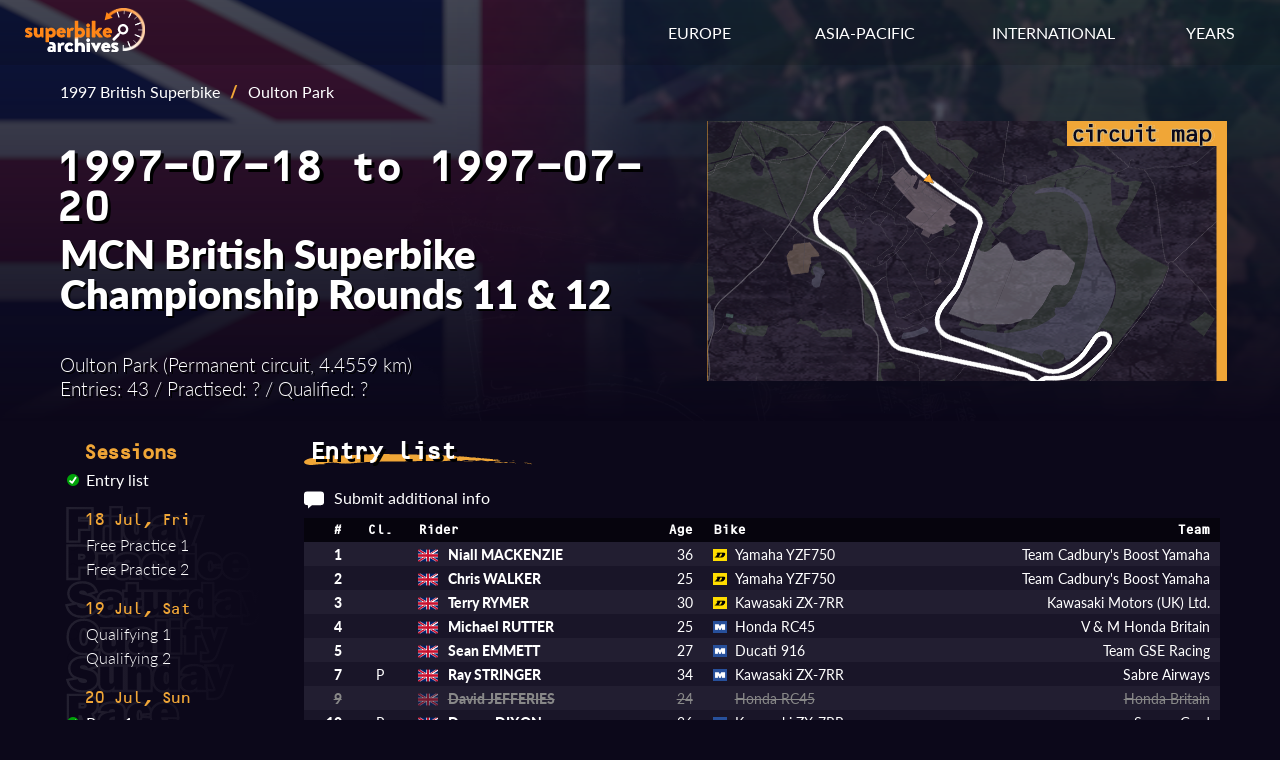

--- FILE ---
content_type: text/html; charset=UTF-8
request_url: https://superbike-archives.net/results.php?ssnID=97GBR&sesID=970720OULGBRRC1&sesType=e
body_size: 4473
content:

<!DOCTYPE html>
<html lang="en">

<head>
    <link rel="stylesheet" href="/style/results.css">
    <link rel="preload" fetchpriority="high" as="image" href="/img/circuits/GBR-OUL.png" type="image/png">
    <meta charset="utf-8">
    <meta name="viewport" content="width=device-width initial-scale=1">
    <!-- Font links here -->
    <link rel="stylesheet" href="https://use.typekit.net/ytt0vov.css">
    <!-- CSS links here -->
    <link rel="stylesheet" href="/style/base.css">
    <link rel="stylesheet" href="/style/header.css">
    <link rel="stylesheet" href="/style/footer.css">
    <link rel="stylesheet" href="/style/responsive.css">
    <!-- OpenGraph -->
    <meta name="og:image" content="https://www.superbike-archives.net/img/superbike-archives-opengraph.jpg"/>
    <meta name="og:image:width" content="1200"/>
    <meta name="og:image:height" content="515"/>
    <meta name="og:title" content="1997 MCN British Superbike Championship Rounds 11 &amp; 12 - Oulton Park - Entry list | Superbike Archives" />
    <meta name="description" content="Race 1 results from the 1997 British Superbike event at Oulton Park." />
    <meta name="og:description" content="Race 1 results from the 1997 British Superbike event at Oulton Park." />
    <link rel="canonical" href="https://superbike-archives.net/results.php?ssnID=97GBR&sesID=970720OULGBRRC1&sesType=e" />
    <!-- Title here -->
    <title>1997 MCN British Superbike Championship Rounds 11 &amp; 12 - Oulton Park - Entry list | Superbike Archives</title>
</head>

<body>
    <!-- Header -->
    <header>
        <!-- Nav bar -->
<div class="navbar">
    <div class="container flex">
        <div id="logo">
            <a href="/index.php" aria-label="Return to the Superbike Archives homepage."><img class="img-logo" alt="Superbike Archives logo"></img></a>
        </div>

        <!-- Standard menu -->
        <nav id="menu-desktop">
            <div class="ul">
                <li>
                    <div class="dropdown" id="dropdown-eur">
                        <span class="dropdown-btn">EUROPE</span>
                        <div class="dropdown-menu">
                            <a href="/series.php?id=AUT" aria-label="View results of the Austrian Superbike Championship.">Austrian Superbike</a>
                            <a href="/series.php?id=BEL" aria-label="View results of the Belgian Superbike Championship.">Belgian Superbike</a>
                            <a href="/series.php?id=GBR" aria-label="View results of the British Superbike Championship.">British Superbike</a>
                            <a href="/series.php?id=CZK" aria-label="View results of the Czechoslovak and Czech Republic Superbike Championship.">Czech Superbike</a>
                            <a href="/series.php?id=FIN" aria-label="View results of the Finnish Superbike Championship.">Finnish Superbike</a>
                            <a href="/series.php?id=FRA" aria-label="View results of the French Superbike Championship.">French Superbike</a>
                            <a href="/series.php?id=ITA" aria-label="View results of the Italian Superbike Championship.">Italian Superbike</a>
                            <a href="/series.php?id=POR" aria-label="View results of the Portuguese Superbike Championship.">Portuguese Superbike</a>
                            <a href="/series.php?id=GER" aria-label="View results of the German Pro-Superbike Championship.">Pro-Superbike</a>
                            <a href="/series.php?id=SVK" aria-label="View results of the Slovak Superbike Championship.">Slovak Superbike</a>
                            <a href="/series.php?id=ESP" aria-label="View results of the Spanish Superbike Championship.">Spanish Superbike</a>
                            <a href="/series.php?id=SWE" aria-label="View results of the Swedish Superbike Championship.">Swedish Superbike</a>
                            <a href="/series.php?id=SUI" aria-label="View results of the Swiss Superbike Championship.">Swiss Superbike</a>
                        </div>
                    </div>
                </li>
                <li>
                    <div class="dropdown" id="dropdown-asia">
                        <span class="dropdown-btn">ASIA-PACIFIC</span>
                        <div class="dropdown-menu">
                            <a href="/series.php?id=JPN" aria-label="View results of the All Japan Superbike Championship.">All Japan Superbike</a>
                            <a href="/series.php?id=AUS" aria-label="View results of the Australian Superbike Championship.">Australian Superbike</a>
                            <a href="/series.php?id=SHL" aria-label="View results of the Australian Shell Superbike Series.">Shell Superbike</a>
                        </div>
                    </div>
                </li>
                <li>
                    <div class="dropdown" id="dropdown-int">
                        <span class="dropdown-btn">INTERNATIONAL</span>
                        <div class="dropdown-menu">
                            <a href="/series.php?id=WSB" aria-label="View results of the World Superbike Championship.">World Superbike</a>
                            <a href="/series.php?id=EUR" aria-label="View results of the European Superbike Championship.">European Superbike</a>
                            <a href="/series.php?id=NDC" aria-label="View results of the Nordic Superbike Championship.">Nordic Superbike</a>
                            <a href="/series.php?id=PAN" aria-label="View results of the Pan Pacific Superbike Championship.">Pan Pacific Superbike</a>
                            <a href="/series.php?id=SCA" aria-label="View results of the Scandinavian Open Superbike Championship.">Scandinavian Open</a>
                        </div>
                    </div>
                </li>
                <li>
                    <div class="dropdown" id="dropdown-years">
                        <span class="dropdown-btn">YEARS</span>
                        <div class="dropdown-menu">
                            <a href="/year.php?year=1990" aria-label="View results of superbike races in 1990.">1990</a>
                            <a href="/year.php?year=1991" aria-label="View results of superbike races in 1991.">1991</a>
                            <a href="/year.php?year=1992" aria-label="View results of superbike races in 1992.">1992</a>
                            <a href="/year.php?year=1993" aria-label="View results of superbike races in 1993.">1993</a>
                            <a href="/year.php?year=1994" aria-label="View results of superbike races in 1994.">1994</a>
                            <a href="/year.php?year=1995" aria-label="View results of superbike races in 1995.">1995</a>
                            <a href="/year.php?year=1996" aria-label="View results of superbike races in 1996.">1996</a>
                            <a href="/year.php?year=1997" aria-label="View results of superbike races in 1997.">1997</a>
                            <a href="/year.php?year=1998" aria-label="View results of superbike races in 1998.">1998</a>
                            <a href="/year.php?year=1999" aria-label="View results of superbike races in 1999.">1999</a>
                        </div>
                    </div>
                </li>
            </div>
        </nav>

        <!-- Mobile menu -->
        <!-- Hamburger icon -->
        <input class="side-menu" type="checkbox" id="side-menu" />
        <label class="hamb" for="side-menu"><span class="hamb-line"></span></label>
        <nav id="menu-mobile">
            <!-- Menu -->
            <div class="ul menu">
                <li class="subnav">
                    <span>RESULTS BY YEAR</span>
                    <div class="mobile-submenu">
                        <a href="/year.php?year=1990" aria-label="View results of superbike races in 1990.">1990</a>
                        <a href="/year.php?year=1991" aria-label="View results of superbike races in 1991.">1991</a>
                        <a href="/year.php?year=1992" aria-label="View results of superbike races in 1992.">1992</a>
                        <a href="/year.php?year=1993" aria-label="View results of superbike races in 1993.">1993</a>
                        <a href="/year.php?year=1994" aria-label="View results of superbike races in 1994.">1994</a>
                        <a href="/year.php?year=1995" aria-label="View results of superbike races in 1995.">1995</a>
                        <a href="/year.php?year=1996" aria-label="View results of superbike races in 1996.">1996</a>
                        <a href="/year.php?year=1997" aria-label="View results of superbike races in 1997.">1997</a>
                        <a href="/year.php?year=1998" aria-label="View results of superbike races in 1998.">1998</a>
                        <a href="/year.php?year=1999" aria-label="View results of superbike races in 1999.">1999</a>
                    </div>
                </li>
                <li class="subnav">
                    <span>INTERNATIONAL SERIES</span>
                    <div class="mobile-submenu">
                        <a href="/series.php?id=WSB" aria-label="View results of the World Superbike Championship.">World Superbike</a>
                        <a href="/series.php?id=EUR" aria-label="View results of the European Superbike Championship.">European Superbike</a>
                        <a href="/series.php?id=NDC" aria-label="View results of the Nordic Superbike Championship.">Nordic Superbike</a>
                        <a href="/series.php?id=PAN" aria-label="View results of the Pan Pacific Superbike Championship.">Pan Pacific Superbike</a>
                        <a href="/series.php?id=SCA" aria-label="View results of the Scandinavian Open Superbike Championship.">Scandinavian Open</a>
                    </div>
                </li>
                <li class="subnav">
                    <span>NATIONAL SERIES - EUROPE</span>
                    <div class="mobile-submenu">
                        <a href="/series.php?id=AUT" aria-label="View results of the Austrian Superbike Championship.">Austrian Superbike</a>
                        <a href="/series.php?id=BEL" aria-label="View results of the Belgian Superbike Championship.">Belgian Superbike</a>
                        <a href="/series.php?id=GBR" aria-label="View results of the British Superbike Championship.">British Superbike</a>
                        <a href="/series.php?id=CZK" aria-label="View results of the Czechoslovak and Czech Republic Superbike Championship.">Czech Superbike</a>
                        <a href="/series.php?id=FIN" aria-label="View results of the Finnish Superbike Championship.">Finnish Superbike</a>
                        <a href="/series.php?id=FRA" aria-label="View results of the French Superbike Championship.">French Superbike</a>
                        <a href="/series.php?id=ITA" aria-label="View results of the Italian Superbike Championship.">Italian Superbike</a>
                        <a href="/series.php?id=POR" aria-label="View results of the Portuguese Superbike Championship.">Portuguese Superbike</a>
                        <a href="/series.php?id=GER" aria-label="View results of the German Pro-Superbike Championship.">Pro-Superbike</a>
                        <a href="/series.php?id=SVK" aria-label="View results of the Slovak Superbike Championship.">Slovak Superbike</a>
                        <a href="/series.php?id=ESP" aria-label="View results of the Spanish Superbike Championship.">Spanish Superbike</a>
                        <a href="/series.php?id=SWE" aria-label="View results of the Swedish Superbike Championship.">Swedish Superbike</a>
                        <a href="/series.php?id=SUI" aria-label="View results of the Swiss Superbike Championship.">Swiss Superbike</a>
                    </div>
                </li>
                <li class="subnav">
                    <span>NATIONAL SERIES - ASIA-PACIFIC</span>
                    <div class="mobile-submenu">
                        <a href="/series.php?id=JPN" aria-label="View results of the All Japan Superbike Championship.">All Japan Superbike</a>
                        <a href="/series.php?id=AUS" aria-label="View results of the Australian Superbike Championship.">Australian Superbike</a>
                        <a href="/series.php?id=SHL" aria-label="View results of the Australian Shell Superbike Series.">Shell Superbike</a>
                    </div>
                </li>
            </div>
        </nav>
    </div>
</div>    </header>

    <!-- Main -->
    <main>
        <!-- Image background -->
        <div class="img-event" style="background-image: linear-gradient(to bottom, transparent, rgb(12, 8, 26)), url(img/circuits/GBR-OUL.png)">
            <span role="img" aria-label="Country flag and overhead view of the circuit."></span>
            <!-- Container -->
            <div class="container">
                <section class="event-info">
                    <!-- Event data box -->
                    <div class="event-data">
                        <!-- Navbar if page was accessed from a specific season -->
                        <div class="navlink">
                            <a class ="navSeason" href="season.php?id=97GBR">1997 British Superbike</a><span class="slash">/</span><span>Oulton Park</span>                        </div>
                        <!-- Date --><h3>1997-07-18 to 1997-07-20</h3><!-- Event name --><h2>MCN British Superbike Championship Rounds 11 & 12</h2><!-- Event stats --><div class="event-stats"><p>Oulton Park (Permanent circuit, 4.4559 km)<br>Entries: 43 / Practised: ? / Qualified: ?</p></div>                    </div>
                    <!-- Circuit map -->
                    <div class="circuit-map"><img class="circuit-map-img" src="img/maps/GBR-OUL-445590.png" alt="Map of Oulton Park circuit."/></div>                </section>
            </div>
        </div>

        <!-- Results and data section -->
        <section class="container results-section">
            <!-- Session list -->
            <div id="session-list">
                <h4>Sessions</h4>
                <menu><li><li><img class="check" src="img/ticks/tick-complete.svg" alt="Entry list available."><a class="results-link" href="results.php?ssnID=97GBR&sesID=970720OULGBRRC1&sesType=e">Entry list</a></li><li class="date-heading h5">18 Jul, Fri</li><li><img class="check" src="img/ticks/tick-none.svg" alt="No results."><span class="no-results">Free Practice 1</span></li><li><img class="check" src="img/ticks/tick-none.svg" alt="No results."><span class="no-results">Free Practice 2</span></li><li class="date-heading h5">19 Jul, Sat</li><li><img class="check" src="img/ticks/tick-none.svg" alt="No results."><span class="no-results">Qualifying 1</span></li><li><img class="check" src="img/ticks/tick-none.svg" alt="No results."><span class="no-results">Qualifying 2</span></li><li class="date-heading h5">20 Jul, Sun</li><li><img class="check" src="img/ticks/tick-complete.svg" alt="Results are available."><a class="results-link" href="results.php?ssnID=97GBR&sesID=970720OULGBRRC1&sesType=r">Race 1</a></li><li><img class="check" src="img/ticks/tick-complete.svg" alt="Results are available."><a class="results-link" href="results.php?ssnID=97GBR&sesID=970720OULGBRRC2&sesType=r">Race 2</a></li></menu>            </div>
            <!-- Session data and results -->
            <div class="results">
                <!-- Session name & stats -->
                <h3>Entry list</h3>                                <div class="results-header">
                                        <span class="right"><img class="msg" src="img/message-icon.svg" alt="Message icon"><a href="mailto:david@superbike-archives.net" aria-label="Contribute additional information about this session.">Submit additional info</a></span>
                </div>
                <!-- Results table -->
                <div class="content">
                    <table class="tbl-results e rc"><thead><tr><th class="right num">#</th><th class="center cl">Cl.</th><th class="left rider">Rider</th><th class="right age">Age</th><th class="left bike">Bike</th><th class="right team">Team</th></tr></thead><tbody><tr><td class="right num">1</td><td class="center cl"></td><td class="left rider"><span class="flag"><img class="flag-img" alt="Flag of Great Britain" src="img/flags/GBR.png"></span>Niall MACKENZIE</td><td class="right age">36</td><td class="left bike"><span class="tyre"><img class="tyre-img" alt="Dunlop tyres" src="img/tyres/DU.png"></span>Yamaha YZF750</td><td class="right team">Team Cadbury's Boost Yamaha</td></tr><tr><td class="right num">2</td><td class="center cl"></td><td class="left rider"><span class="flag"><img class="flag-img" alt="Flag of Great Britain" src="img/flags/GBR.png"></span>Chris WALKER</td><td class="right age">25</td><td class="left bike"><span class="tyre"><img class="tyre-img" alt="Dunlop tyres" src="img/tyres/DU.png"></span>Yamaha YZF750</td><td class="right team">Team Cadbury's Boost Yamaha</td></tr><tr><td class="right num">3</td><td class="center cl"></td><td class="left rider"><span class="flag"><img class="flag-img" alt="Flag of Great Britain" src="img/flags/GBR.png"></span>Terry RYMER</td><td class="right age">30</td><td class="left bike"><span class="tyre"><img class="tyre-img" alt="Dunlop tyres" src="img/tyres/DU.png"></span>Kawasaki ZX-7RR</td><td class="right team">Kawasaki Motors (UK) Ltd.</td></tr><tr><td class="right num">4</td><td class="center cl"></td><td class="left rider"><span class="flag"><img class="flag-img" alt="Flag of Great Britain" src="img/flags/GBR.png"></span>Michael RUTTER</td><td class="right age">25</td><td class="left bike"><span class="tyre"><img class="tyre-img" alt="Michelin tyres" src="img/tyres/MI.png"></span>Honda RC45</td><td class="right team">V & M Honda Britain</td></tr><tr><td class="right num">5</td><td class="center cl"></td><td class="left rider"><span class="flag"><img class="flag-img" alt="Flag of Great Britain" src="img/flags/GBR.png"></span>Sean EMMETT</td><td class="right age">27</td><td class="left bike"><span class="tyre"><img class="tyre-img" alt="Michelin tyres" src="img/tyres/MI.png"></span>Ducati 916</td><td class="right team">Team GSE Racing</td></tr><tr><td class="right num">7</td><td class="center cl">P</td><td class="left rider"><span class="flag"><img class="flag-img" alt="Flag of Great Britain" src="img/flags/GBR.png"></span>Ray STRINGER</td><td class="right age">34</td><td class="left bike"><span class="tyre"><img class="tyre-img" alt="Michelin tyres" src="img/tyres/MI.png"></span>Kawasaki ZX-7RR</td><td class="right team">Sabre Airways</td></tr><tr class="dna"><td class="right num">9</td><td class="center cl"></td><td class="left rider"><span class="flag"><img class="flag-img" alt="Flag of Great Britain" src="img/flags/GBR.png"></span>David JEFFERIES</td><td class="right age">24</td><td class="left bike"><span class="tyre"></span>Honda RC45</td><td class="right team">Honda Britain</td></tr><tr><td class="right num">10</td><td class="center cl">P</td><td class="left rider"><span class="flag"><img class="flag-img" alt="Flag of Great Britain" src="img/flags/GBR.png"></span>Darren DIXON</td><td class="right age">36</td><td class="left bike"><span class="tyre"><img class="tyre-img" alt="Michelin tyres" src="img/tyres/MI.png"></span>Kawasaki ZX-7RR</td><td class="right team">Secura Gard</td></tr><tr class="dna"><td class="right num">11</td><td class="center cl"></td><td class="left rider"><span class="flag"><img class="flag-img" alt="Flag of Great Britain" src="img/flags/GBR.png"></span>Steve HISLOP</td><td class="right age">35</td><td class="left bike"><span class="tyre"></span>[unknown]</td><td class="right team"></td></tr><tr><td class="right num">13</td><td class="center cl"></td><td class="left rider"><span class="flag"><img class="flag-img" alt="Flag of Great Britain" src="img/flags/GBR.png"></span>Iain MacPHERSON</td><td class="right age">29</td><td class="left bike"><span class="tyre"><img class="tyre-img" alt="Dunlop tyres" src="img/tyres/DU.png"></span>Kawasaki ZX-7RR</td><td class="right team">Kawasaki Motors (UK) Ltd.</td></tr><tr><td class="right num">14</td><td class="center cl">P</td><td class="left rider"><span class="flag"><img class="flag-img" alt="Flag of Great Britain" src="img/flags/GBR.png"></span>Graham WARD</td><td class="right age">32</td><td class="left bike"><span class="tyre"><img class="tyre-img" alt="Michelin tyres" src="img/tyres/MI.png"></span>Kawasaki ZXR750</td><td class="right team">Dobson Generator Services</td></tr><tr class="dna"><td class="right num">15</td><td class="center cl">P</td><td class="left rider"><span class="flag"><img class="flag-img" alt="Flag of Great Britain" src="img/flags/GBR.png"></span>Nicol ROBB</td><td class="right age">38</td><td class="left bike"><span class="tyre"><img class="tyre-img" alt="Dunlop tyres" src="img/tyres/DU.png"></span>Yamaha YZF750</td><td class="right team">Team NR/Ace Performance</td></tr><tr><td class="right num">17</td><td class="center cl">P</td><td class="left rider"><span class="flag"><img class="flag-img" alt="Flag of Great Britain" src="img/flags/GBR.png"></span>Nigel NOTTINGHAM</td><td class="right age">40</td><td class="left bike"><span class="tyre"><img class="tyre-img" alt="Michelin tyres" src="img/tyres/MI.png"></span>Yamaha YZF750</td><td class="right team">Mistral Heating Boilers Ltd.</td></tr><tr class="dna"><td class="right num">18</td><td class="center cl">P</td><td class="left rider"><span class="flag"><img class="flag-img" alt="Flag of Great Britain" src="img/flags/GBR.png"></span>Neil BAKER</td><td class="right age">42</td><td class="left bike"><span class="tyre"><img class="tyre-img" alt="Michelin tyres" src="img/tyres/MI.png"></span>Kawasaki ZXR750</td><td class="right team"></td></tr><tr><td class="right num">19</td><td class="center cl">P</td><td class="left rider"><span class="flag"><img class="flag-img" alt="Flag of Great Britain" src="img/flags/GBR.png"></span>Steve MARKS</td><td class="right age">34</td><td class="left bike"><span class="tyre"><img class="tyre-img" alt="Michelin tyres" src="img/tyres/MI.png"></span>Kawasaki ZXR750</td><td class="right team">Clifford James Footwear</td></tr><tr><td class="right num">20</td><td class="center cl"></td><td class="left rider"><span class="flag"><img class="flag-img" alt="Flag of Great Britain" src="img/flags/GBR.png"></span>Matt LLEWELLYN</td><td class="right age">30</td><td class="left bike"><span class="tyre"><img class="tyre-img" alt="Michelin tyres" src="img/tyres/MI.png"></span>Suzuki GSX-R750</td><td class="right team">Crescent Suzuki</td></tr><tr><td class="right num">21</td><td class="center cl"></td><td class="left rider"><span class="flag"><img class="flag-img" alt="Flag of Great Britain" src="img/flags/GBR.png"></span>Jim MOODIE</td><td class="right age">31</td><td class="left bike"><span class="tyre"><img class="tyre-img" alt="Michelin tyres" src="img/tyres/MI.png"></span>Suzuki GSX-R750</td><td class="right team">Crescent Suzuki</td></tr><tr><td class="right num">22</td><td class="center cl"></td><td class="left rider"><span class="flag"><img class="flag-img" alt="Flag of Great Britain" src="img/flags/GBR.png"></span>Ian SIMPSON</td><td class="right age">26</td><td class="left bike"><span class="tyre"><img class="tyre-img" alt="Michelin tyres" src="img/tyres/MI.png"></span>Ducati 916</td><td class="right team">Revé Red Bull Ducati Racing Team</td></tr><tr><td class="right num">24</td><td class="center cl">P</td><td class="left rider"><span class="flag"><img class="flag-img" alt="Flag of Great Britain" src="img/flags/GBR.png"></span>Paul JONES</td><td class="right age">25</td><td class="left bike"><span class="tyre"></span>Yamaha YZF750</td><td class="right team">Travel City Direct</td></tr><tr><td class="right num">25</td><td class="center cl">P</td><td class="left rider"><span class="flag"><img class="flag-img" alt="Flag of Great Britain" src="img/flags/GBR.png"></span>Lee DICKINSON</td><td class="right age">23</td><td class="left bike"><span class="tyre"><img class="tyre-img" alt="Michelin tyres" src="img/tyres/MI.png"></span>Kawasaki ZX-7RR</td><td class="right team">Sabre Airways</td></tr><tr><td class="right num">26</td><td class="center cl">P</td><td class="left rider"><span class="flag"><img class="flag-img" alt="Flag of Great Britain" src="img/flags/GBR.png"></span>Colin HIPWELL</td><td class="right age">36</td><td class="left bike"><span class="tyre"></span>Kawasaki ZXR750</td><td class="right team">Sloanes Tavern Retford</td></tr><tr class="dna"><td class="right num">28</td><td class="center cl">P</td><td class="left rider"><span class="flag"><img class="flag-img" alt="Flag of Great Britain" src="img/flags/GBR.png"></span>John BENNETT</td><td class="right age">32</td><td class="left bike"><span class="tyre"><img class="tyre-img" alt="Michelin tyres" src="img/tyres/MI.png"></span>Ducati 888</td><td class="right team"></td></tr><tr><td class="right num">29</td><td class="center cl">P</td><td class="left rider"><span class="flag"><img class="flag-img" alt="Flag of Great Britain" src="img/flags/GBR.png"></span>Jim HODSON</td><td class="right age">43</td><td class="left bike"><span class="tyre"></span>Kawasaki ZX-7RR</td><td class="right team">Len Anderson Race Team</td></tr><tr class="dna"><td class="right num">30</td><td class="center cl">P</td><td class="left rider"><span class="flag"><img class="flag-img" alt="Flag of Great Britain" src="img/flags/GBR.png"></span>Jon WARD</td><td class="right age">38</td><td class="left bike"><span class="tyre"></span>Ducati 916</td><td class="right team">Ward Conversions/Dust Off</td></tr><tr class="dna"><td class="right num">31</td><td class="center cl">P</td><td class="left rider"><span class="flag"><img class="flag-img" alt="Flag of Great Britain" src="img/flags/GBR.png"></span>David HIGGINS</td><td class="right age">27</td><td class="left bike"><span class="tyre"></span>Suzuki GSX-R750</td><td class="right team"></td></tr><tr><td class="right num">32</td><td class="center cl">P</td><td class="left rider"><span class="flag"><img class="flag-img" alt="Flag of Great Britain" src="img/flags/GBR.png"></span>Chris SATCHWELL</td><td class="right age">27</td><td class="left bike"><span class="tyre"><img class="tyre-img" alt="Michelin tyres" src="img/tyres/MI.png"></span>Suzuki GSX-R750</td><td class="right team"></td></tr><tr><td class="right num">33</td><td class="center cl"></td><td class="left rider"><span class="flag"><img class="flag-img" alt="Flag of Great Britain" src="img/flags/GBR.png"></span>John REYNOLDS</td><td class="right age">34</td><td class="left bike"><span class="tyre"><img class="tyre-img" alt="Michelin tyres" src="img/tyres/MI.png"></span>Ducati 916</td><td class="right team">Revé Red Bull Ducati Racing Team</td></tr><tr><td class="right num">34</td><td class="center cl">P</td><td class="left rider"><span class="flag"><img class="flag-img" alt="Flag of Great Britain" src="img/flags/GBR.png"></span>Dean ASHTON</td><td class="right age">30</td><td class="left bike"><span class="tyre"><img class="tyre-img" alt="Dunlop tyres" src="img/tyres/DU.png"></span>Ducati 916</td><td class="right team"></td></tr><tr><td class="right num">35</td><td class="center cl">P</td><td class="left rider"><span class="flag"><img class="flag-img" alt="Flag of Great Britain" src="img/flags/GBR.png"></span>Peter GRAVES</td><td class="right age">31</td><td class="left bike"><span class="tyre"><img class="tyre-img" alt="Dunlop tyres" src="img/tyres/DU.png"></span>Ducati 916</td><td class="right team"></td></tr><tr><td class="right num">36</td><td class="center cl">P</td><td class="left rider"><span class="flag"><img class="flag-img" alt="Flag of Great Britain" src="img/flags/GBR.png"></span>James BUNTON</td><td class="right age">?</td><td class="left bike"><span class="tyre"></span>Yamaha YZF750</td><td class="right team"></td></tr><tr class="dna"><td class="right num">37</td><td class="center cl">P</td><td class="left rider"><span class="flag"><img class="flag-img" alt="Flag of Great Britain" src="img/flags/GBR.png"></span>Richard DEFAGO</td><td class="right age">35</td><td class="left bike"><span class="tyre"><img class="tyre-img" alt="Dunlop tyres" src="img/tyres/DU.png"></span>Kawasaki ZXR750</td><td class="right team"></td></tr><tr class="dna"><td class="right num">38</td><td class="center cl">P</td><td class="left rider"><span class="flag"><img class="flag-img" alt="Flag of Great Britain" src="img/flags/GBR.png"></span>Jamie GREEN</td><td class="right age">?</td><td class="left bike"><span class="tyre"></span>Yamaha YZF750</td><td class="right team">Sign Dynamic/Dynamic Racing</td></tr><tr class="dna"><td class="right num">39</td><td class="center cl">P</td><td class="left rider"><span class="flag"><img class="flag-img" alt="Flag of Great Britain" src="img/flags/GBR.png"></span>Graeme RITCHIE</td><td class="right age">39</td><td class="left bike"><span class="tyre"><img class="tyre-img" alt="Dunlop tyres" src="img/tyres/DU.png"></span>Ducati 888</td><td class="right team">Frontiers Motorcycles</td></tr><tr><td class="right num">40</td><td class="center cl">P</td><td class="left rider"><span class="flag"><img class="flag-img" alt="Flag of Great Britain" src="img/flags/GBR.png"></span>John PUGH</td><td class="right age">?</td><td class="left bike"><span class="tyre"></span>Kawasaki ZXR750</td><td class="right team">SDS/Tulip/LMS</td></tr><tr class="dna"><td class="right num">44</td><td class="center cl">P</td><td class="left rider"><span class="flag"><img class="flag-img" alt="Flag of Great Britain" src="img/flags/GBR.png"></span>Tom KNIGHT</td><td class="right age">37</td><td class="left bike"><span class="tyre"><img class="tyre-img" alt="Dunlop tyres" src="img/tyres/DU.png"></span>Ducati 888</td><td class="right team"></td></tr><tr class="dna"><td class="right num">46</td><td class="center cl">P</td><td class="left rider"><span class="flag"><img class="flag-img" alt="Flag of Great Britain" src="img/flags/GBR.png"></span>Neil CRAY</td><td class="right age">?</td><td class="left bike"><span class="tyre"></span>Kawasaki ZXR750</td><td class="right team"></td></tr><tr class="dna"><td class="right num">47</td><td class="center cl">P</td><td class="left rider"><span class="flag"><img class="flag-img" alt="Flag of Great Britain" src="img/flags/GBR.png"></span>Alexander KVINTAS</td><td class="right age">29</td><td class="left bike"><span class="tyre"></span>Kawasaki ZXR750</td><td class="right team"></td></tr><tr class="dna"><td class="right num">51</td><td class="center cl">P</td><td class="left rider"><span class="flag"><img class="flag-img" alt="Flag of Great Britain" src="img/flags/GBR.png"></span>Tim POOLE</td><td class="right age">?</td><td class="left bike"><span class="tyre"></span>Yamaha YZF750</td><td class="right team"></td></tr><tr class="dna"><td class="right num">55</td><td class="center cl">P</td><td class="left rider"><span class="flag"><img class="flag-img" alt="Flag of Great Britain" src="img/flags/GBR.png"></span>Elliot BURGESS</td><td class="right age">23</td><td class="left bike"><span class="tyre"><img class="tyre-img" alt="Michelin tyres" src="img/tyres/MI.png"></span>Ducati 916</td><td class="right team">SMART Foundation</td></tr><tr><td class="right num">57</td><td class="center cl">P</td><td class="left rider"><span class="flag"><img class="flag-img" alt="Flag of Great Britain" src="img/flags/GBR.png"></span>Andy WARD</td><td class="right age">31</td><td class="left bike"><span class="tyre"></span>Ducati 916</td><td class="right team">DeWalt/Baxi Racing</td></tr><tr class="dna"><td class="right num">69</td><td class="center cl">P</td><td class="left rider"><span class="flag"><img class="flag-img" alt="Flag of Great Britain" src="img/flags/GBR.png"></span>Steve MOODY</td><td class="right age">28</td><td class="left bike"><span class="tyre"><img class="tyre-img" alt="Dunlop tyres" src="img/tyres/DU.png"></span>Kawasaki ZXR750</td><td class="right team">SMR Superbike/Witney Tyres</td></tr><tr><td class="right num">77</td><td class="center cl">P</td><td class="left rider"><span class="flag"><img class="flag-img" alt="Flag of Great Britain" src="img/flags/GBR.png"></span>Brett SAMPSON</td><td class="right age">28</td><td class="left bike"><span class="tyre"><img class="tyre-img" alt="Dunlop tyres" src="img/tyres/DU.png"></span>Kawasaki ZX-7RR</td><td class="right team">GT Motorcycles/Morris Lubricants</td></tr><tr><td class="right num">88</td><td class="center cl">P</td><td class="left rider"><span class="flag"><img class="flag-img" alt="Flag of Great Britain" src="img/flags/GBR.png"></span>Roger BENNETT</td><td class="right age">35</td><td class="left bike"><span class="tyre"><img class="tyre-img" alt="Dunlop tyres" src="img/tyres/DU.png"></span>Kawasaki ZXR750</td><td class="right team">Jordasic</td></tr></tbody></table>                </div>
                <!-- Notes on session -->
                <p>Struck out text denotes riders on entry list who did not participate.</p>                <!-- Riders notes if applicable -->
                            </div>
            <!-- Source list -->
            <div class="reflist">
                <h5>Sources:</h5>
                <p>Official results<span class="slash">/</span>
Official entry list<span class="slash">/</span>
Official timetable<span class="slash">/</span>
1997&#8288;-&#8288;xx&#8288;-&#8288;xx Sky Sports TV highlights<span class="slash">/</span>
Official season review VHS<span class="slash">/</span>
Motor Cycle News 1997&#8288;-&#8288;07&#8288;-&#8288;23 pg28&#8288;-&#8288;29<span class="slash">/</span>
MCN Race &#039;97 yearbook<span class="slash">/</span>
SuperBike 1997&#8288;-&#8288;10 pg118</p>
            </div>
        </section>
    </main>

    <!-- Footer-->
    <footer>
        <div class="footer">
    <div class="container flex">
        <nav>
            <div id="footer-lists">
                <ul class="ul">
                    <li><span class="section-title">YEARS</span></li>
                    <li><a href="/year.php?year=1990" aria-label="View results of superbike races in 1990.">1990</a></li>
                    <li><a href="/year.php?year=1991" aria-label="View results of superbike races in 1991.">1991</a></li>
                    <li><a href="/year.php?year=1992" aria-label="View results of superbike races in 1992.">1992</a></li>
                    <li><a href="/year.php?year=1993" aria-label="View results of superbike races in 1993.">1993</a></li>
                    <li><a href="/year.php?year=1994" aria-label="View results of superbike races in 1994.">1994</a></li>
                    <li><a href="/year.php?year=1995" aria-label="View results of superbike races in 1995.">1995</a></li>
                    <li><a href="/year.php?year=1996" aria-label="View results of superbike races in 1996.">1996</a></li>
                    <li><a href="/year.php?year=1997" aria-label="View results of superbike races in 1997.">1997</a></li>
                    <li><a href="/year.php?year=1998" aria-label="View results of superbike races in 1998.">1998</a></li>
                    <li><a href="/year.php?year=1999" aria-label="View results of superbike races in 1999.">1999</a></li>
                </ul>
                <ul class="ul">
                    <li><span class="section-title">INTERNATIONAL SERIES</span></li>
                    <li><a href="/series.php?id=WSB" aria-label="View results of the World Superbike Championship.">World Superbike</a></li>
                    <li><a href="/series.php?id=EUR" aria-label="View results of the European Superbike Championship.">European Superbike</a></li>
                    <li><a href="/series.php?id=NDC" aria-label="View results of the Nordic Superbike Championship.">Nordic Superbike</a></li>
                    <li><a href="/series.php?id=PAN" aria-label="View results of the Pan Pacific Superbike Championship.">Pan Pacific Superbike</a></li>
                    <li><a href="/series.php?id=SCA" aria-label="View results of the Scandinavian Open Superbike Championship.">Scandinavian Open</a></li>
                </ul>
                <ul class="ul">
                    <li><span class="section-title">NATIONAL SERIES</span></li>
                    <li><a href="/series.php?id=JPN" aria-label="View results of the All Japan Superbike Championship.">All Japan Superbike</a></li>
                    <li><a href="/series.php?id=AUS" aria-label="View results of the Australian Superbike Championship.">Australian Superbike</a></li>
                    <li><a href="/series.php?id=AUT" aria-label="View results of the Austrian Superbike Championship.">Austrian Superbike</a></li>
                    <li><a href="/series.php?id=BEL" aria-label="View results of the Belgian Superbike Championship.">Belgian Superbike</a></li>
                    <li><a href="/series.php?id=GBR" aria-label="View results of the British Superbike Championship.">British Superbike</a></li>
                    <li><a href="/series.php?id=CZK" aria-label="View results of the Czechoslovak and Czech Republic Superbike Championship.">Czech Superbike</a></li>
                    <li><a href="/series.php?id=FIN" aria-label="View results of the Finnish Superbike Championship.">Finnish Superbike</a></li>
                    <li><a href="/series.php?id=FRA" aria-label="View results of the French Superbike Championship.">French Superbike</a></li>
                    <li><a href="/series.php?id=ITA" aria-label="View results of the Italian Superbike Championship.">Italian Superbike</a></li>
                    <li><a href="/series.php?id=POR" aria-label="View results of the Portuguese Superbike Championship.">Portuguese Superbike</a></li>
                    <li><a href="/series.php?id=GER" aria-label="View results of the German Pro-Superbike Championship.">Pro-Superbike</a></li>
                    <li><a href="/series.php?id=SHL" aria-label="View results of the Australian Shell Superbike Series.">Shell Superbike</a></li>
                    <li><a href="/series.php?id=SVK" aria-label="View results of the Slovak Superbike Championship.">Slovak Superbike</a></li>
                    <li><a href="/series.php?id=ESP" aria-label="View results of the Spanish Superbike Championship.">Spanish Superbike</a></li>
                    <li><a href="/series.php?id=SWE" aria-label="View results of the Swedish Superbike Championship.">Swedish Superbike</a></li>
                    <li><a href="/series.php?id=SUI" aria-label="View results of the Swiss Superbike Championship.">Swiss Superbike</a></li>
                </ul>
                <ul class="ul">
                    <li><span class="section-title">CONTACT</span></li>
                    <li><a href="mailto:david@superbike-archives.net" aria-label="Send an email to the administrator of Superbike Archives.">Email</a></li>
                    <li><a href="https://www.facebook.com/SuperbikeArchives" aria-label="Visit Superbike Archives on Facebook.">Facebook</a></li>
                </ul>
            </div>
        </nav>
        <div class="about">
            <!-- <a href="/about.php" aria-label="Read more about Superbike Archives.">About</a>
            <a href="#" aria-label="Read more about the sources used by Superbike Archives.">Sources</a> -->
            <p>Copyright &copy; 2022-2025</p>
        </div>
    </div>
</div>    </footer>

    <!-- JS script files here -->
    <script src="/js/results.js"></script>

</body>

</html>

--- FILE ---
content_type: image/svg+xml
request_url: https://superbike-archives.net/img/sessions-bg.svg
body_size: 6057
content:
<svg xmlns="http://www.w3.org/2000/svg" xmlns:xlink="http://www.w3.org/1999/xlink" viewBox="0 0 261.18 287.87"><defs><style>.cls-1{opacity:0.1;}.cls-2{fill:url(#linear-gradient);}</style><linearGradient id="linear-gradient" y1="143.93" x2="261.18" y2="143.93" gradientUnits="userSpaceOnUse"><stop offset="0" stop-color="#fff"/><stop offset="1" stop-color="#fff" stop-opacity="0"/></linearGradient></defs><g id="Layer_2" data-name="Layer 2"><g id="Sessions_BG" data-name="Sessions BG"><g class="cls-1"><path class="cls-2" d="M71.28,3v9.26H59.59V3H71.28m35.25,1.26v40h-11v-4q-2.43,4.58-8,4.58a10.21,10.21,0,0,1-8.36-4Q76,36.8,76,29.13,76,22,79.19,17.74a10.19,10.19,0,0,1,8.53-4.22A9.14,9.14,0,0,1,95,16.89V4.26h11.52M91.65,37.1A3,3,0,0,0,94,36a5.21,5.21,0,0,0,1-3.49V25.09c0-2.68-1.1-4-3.31-4a3,3,0,0,0-3,2.54A23.29,23.29,0,0,0,88,29.87q0,7.23,3.7,7.23m-58-32.84v9.52h-17v6.51h13v9h-13v15h-12v-40H33.64m93.81,9.58a28.52,28.52,0,0,1,6.62.72,11,11,0,0,1,4.77,2.24A7.77,7.77,0,0,1,141.2,20a23.11,23.11,0,0,1,.6,6.53v11.9a16.31,16.31,0,0,0,.91,5.8H131.58a19.37,19.37,0,0,1-.41-4.16q-3.16,4.77-9.58,4.78-5.28,0-7.9-2.7A8.61,8.61,0,0,1,111.07,36a8.85,8.85,0,0,1,4.29-7.63q4.29-2.92,15.22-3.5v-.68a3.08,3.08,0,0,0-.89-2.61,4.54,4.54,0,0,0-2.62-.64c-2.7,0-4.2,1.08-4.52,3.25l-10.66-1q2.28-9.35,15.56-9.35m-1.38,23.94a4.79,4.79,0,0,0,3.19-1.12q1.32-1.11,1.32-4.92V30.3q-7.47.79-7.47,4.78c0,1.8,1,2.7,3,2.7M54.2,13.9a16.39,16.39,0,0,1,1.7.12v10.4a9.36,9.36,0,0,0-2.19-.3q-5.8,0-5.8,6.48V44.25H36.71V14.46h9.73v6.15q1.66-6.7,7.76-6.71m120.71.56L163.22,46.74A14.32,14.32,0,0,1,160.83,51H154.4v3.36a20.5,20.5,0,0,1-2.81.17c-.84,0-2.8-.08-5.86-.26V46a28.42,28.42,0,0,0,4.22.35q5,0,5-2.23a6.18,6.18,0,0,0-.5-2l-10.7-27.62H156.3l4.93,15.89,5.14-15.89h8.54m-103.63,0V44.25H59.59V14.46H71.28M166.09,51v9.26H154.4v-5.9a9.73,9.73,0,0,0,4.95-1.89A12.08,12.08,0,0,0,160.83,51h5.26M21.57,52.26q6.39,0,9.71,1.46a11.86,11.86,0,0,1,5.28,4.49A12.16,12.16,0,0,1,38.5,65a11.7,11.7,0,0,1-4,9.23q-4,3.52-10.63,3.52H16.94V92.25H4.49v-40H21.57m-4.8,16.87h4.1c3.61,0,5.42-1.32,5.42-4q0-3.75-5-3.75H16.77v7.73M144.56,52.58v9.88h5.95V70h-5.95V81c0,1.5.28,2.4.85,2.68a3.93,3.93,0,0,0,1.76.42,13.79,13.79,0,0,0,3.34-.49V92a35.45,35.45,0,0,1-6.8.67c-3.59,0-6.24-.77-7.92-2.31s-2.54-4-2.54-7.39l0-3.48V70h-4.45V62.46h4.45l.18-9.7,11.1-.18m73.71,9.26q7.15,0,11.56,4.34T234.24,78c0,.41,0,1,0,1.7h-20a7.8,7.8,0,0,0,1,4.18c.63.9,1.82,1.36,3.58,1.36a4.08,4.08,0,0,0,4.48-3.66l10.9.73a12.86,12.86,0,0,1-4.94,7.48c-2.65,2.07-6.22,3.1-10.74,3.1q-7.53,0-12-4.36A14.41,14.41,0,0,1,202,77.72a15.66,15.66,0,0,1,4.42-11.28q4.42-4.61,11.81-4.6m-4,12h8.29c0-2-.43-3.36-1.21-4.06a4.31,4.31,0,0,0-2.94-1q-4.14,0-4.14,5.1m-28.33-12a14.21,14.21,0,0,1,9.78,3.35A12.82,12.82,0,0,1,200,73.68l-10.23.85q-.64-4.73-3.57-4.72a2.88,2.88,0,0,0-2.74,1.71c-.58,1.15-.86,3.13-.86,6a12.8,12.8,0,0,0,.86,5.42,3.06,3.06,0,0,0,3,1.76q3.14,0,3.72-4.42l10,.85a13.38,13.38,0,0,1-4.38,8.49c-2.46,2.19-5.71,3.29-9.78,3.29a14.68,14.68,0,0,1-15.35-15.3,15.67,15.67,0,0,1,4.24-11.29,14.51,14.51,0,0,1,11-4.44m-71.52,0a14.22,14.22,0,0,1,9.79,3.35,12.81,12.81,0,0,1,4.33,8.49l-10.22.85q-.65-4.73-3.57-4.72A2.87,2.87,0,0,0,112,71.52c-.58,1.15-.87,3.13-.87,6A12.77,12.77,0,0,0,112,82.9a3,3,0,0,0,3,1.76q3.14,0,3.72-4.42l10,.85a13.38,13.38,0,0,1-4.38,8.49q-3.67,3.28-9.77,3.29a14.67,14.67,0,0,1-15.35-15.3,15.7,15.7,0,0,1,4.23-11.29,14.53,14.53,0,0,1,11-4.44m-34.07,0a28.52,28.52,0,0,1,6.62.72,11.08,11.08,0,0,1,4.78,2.24A7.77,7.77,0,0,1,94.07,68a23.11,23.11,0,0,1,.6,6.53v11.9a16.31,16.31,0,0,0,.91,5.8H84.44A20,20,0,0,1,84,88.09q-3.16,4.77-9.58,4.78c-3.51,0-6.15-.9-7.89-2.7A8.63,8.63,0,0,1,63.93,84a8.86,8.86,0,0,1,4.3-7.63q4.29-2.92,15.22-3.5v-.68a3.06,3.06,0,0,0-.9-2.61,4.52,4.52,0,0,0-2.62-.64c-2.69,0-4.2,1.08-4.51,3.25l-10.67-1q2.3-9.35,15.56-9.35M78.93,85.78a4.82,4.82,0,0,0,3.2-1.12q1.32-1.11,1.32-4.92V78.3Q76,79.1,76,83.08c0,1.8,1,2.7,3,2.7M60.16,61.9a16.23,16.23,0,0,1,1.69.12v10.4a9.36,9.36,0,0,0-2.19-.3q-5.8,0-5.8,6.48V92.25H42.67V62.46h9.72v6.15q1.66-6.7,7.77-6.71m105.93.56V92.25H154.4V62.46h11.69M22.44,99.64q12.22,0,16.15,9.82l-10.17,3.08q-1.58-4-6.42-4-4,0-4,2.49a2,2,0,0,0,.91,1.73,11.08,11.08,0,0,0,3.52,1.17,73.6,73.6,0,0,1,10.19,2.69,11,11,0,0,1,5,4,11.16,11.16,0,0,1,2,6.67,11.82,11.82,0,0,1-4.92,9.84q-4.92,3.77-12.92,3.77-14.62,0-18-12.19l11.4-2.05q1.44,4.83,7.38,4.83,4.64,0,4.63-2.46a2.3,2.3,0,0,0-1.07-2,11.46,11.46,0,0,0-3.82-1.27q-10.53-2-13.51-5.27a11,11,0,0,1-3-7.65,11.94,11.94,0,0,1,4.3-9.4q4.29-3.75,12.34-3.76m166.09.62v40h-11v-4q-2.43,4.58-8,4.58a10.21,10.21,0,0,1-8.36-4q-3.21-4-3.21-11.71,0-7.17,3.22-11.39a10.19,10.19,0,0,1,8.53-4.22,9.14,9.14,0,0,1,7.29,3.37V100.26h11.52M173.65,133.1A3,3,0,0,0,176,132a5.21,5.21,0,0,0,1-3.49v-7.38c0-2.68-1.1-4-3.31-4a3,3,0,0,0-3,2.54,23.29,23.29,0,0,0-.72,6.25q0,7.23,3.7,7.23M91.58,100.58v9.88h6V118h-6v11c0,1.5.29,2.4.85,2.68a4,4,0,0,0,1.76.42,13.72,13.72,0,0,0,3.34-.49V140a35.35,35.35,0,0,1-6.79.67q-5.4,0-7.93-2.31t-2.53-7.39l0-3.48V118H75.85v-7.58h4.46l.17-9.7,11.1-.18m117.87,9.26a28.52,28.52,0,0,1,6.62.72,11,11,0,0,1,4.77,2.24A7.77,7.77,0,0,1,223.2,116a23.11,23.11,0,0,1,.6,6.53v11.9a16.31,16.31,0,0,0,.91,5.8H213.58a19.37,19.37,0,0,1-.41-4.16q-3.16,4.77-9.58,4.78-5.28,0-7.9-2.7a8.61,8.61,0,0,1-2.62-6.18,8.85,8.85,0,0,1,4.29-7.63q4.29-2.92,15.22-3.5v-.68a3.08,3.08,0,0,0-.89-2.61,4.54,4.54,0,0,0-2.62-.64c-2.7,0-4.2,1.08-4.52,3.25l-10.66-1q2.28-9.34,15.56-9.35m-1.38,23.94a4.79,4.79,0,0,0,3.19-1.12q1.32-1.11,1.32-4.92V126.3q-7.47.8-7.47,4.78c0,1.8,1,2.7,3,2.7M58.71,109.84a28.46,28.46,0,0,1,6.62.72,11,11,0,0,1,4.78,2.24A7.77,7.77,0,0,1,72.47,116a23.11,23.11,0,0,1,.6,6.53v11.9a16.31,16.31,0,0,0,.91,5.8H62.84a20,20,0,0,1-.41-4.16q-3.15,4.77-9.58,4.78-5.26,0-7.89-2.7A8.61,8.61,0,0,1,42.34,132a8.85,8.85,0,0,1,4.29-7.63q4.29-2.92,15.22-3.5v-.68a3.08,3.08,0,0,0-.89-2.61,4.55,4.55,0,0,0-2.63-.64c-2.69,0-4.2,1.08-4.51,3.25l-10.66-1q2.28-9.34,15.55-9.35m-1.37,23.94a4.79,4.79,0,0,0,3.19-1.12q1.32-1.11,1.32-4.92V126.3q-7.47.8-7.47,4.78c0,1.8,1,2.7,3,2.7m96.71-23.88a16.57,16.57,0,0,1,1.7.12v10.4a9.51,9.51,0,0,0-2.2-.3q-5.81,0-5.8,6.48v13.65H136.56V110.46h9.72v6.15c1.12-4.47,3.7-6.71,7.77-6.71m102.86.56-11.69,32.28a13.06,13.06,0,0,1-3.87,5.73q-2.52,2.06-7.76,2.06c-.84,0-2.8-.08-5.86-.26V142a28.42,28.42,0,0,0,4.22.35q5,0,5-2.23a6.18,6.18,0,0,0-.5-2l-10.7-27.62H238.3l4.93,15.89,5.14-15.89h8.54m-126.51,0v29.79H119.59v-4.89q-2.37,5.5-9.26,5.51a8.82,8.82,0,0,1-6.57-2.36c-1.55-1.57-2.33-3.83-2.33-6.76V110.46h11.69v18.75a4.66,4.66,0,0,0,.48,2.47,2.12,2.12,0,0,0,1.89.72,3.08,3.08,0,0,0,2.43-1.07,4.37,4.37,0,0,0,.94-3V110.46H130.4m35.95,35.78a44.68,44.68,0,0,1,7.53.61v7.65a34.39,34.39,0,0,0-4.16-.38,5.68,5.68,0,0,0-2.52.56c-.76.37-1.14,1.28-1.14,2.72v1.06h7.62V166h-7.53v22.21h-11V166h-4.45v-7.58h4.45a34.1,34.1,0,0,1,.32-5.47,7.77,7.77,0,0,1,1.62-3.4,8.17,8.17,0,0,1,3.45-2.49,16.27,16.27,0,0,1,5.83-.86M147.4,147v9.26H135.71V147H147.4m-123.31.64a18,18,0,0,1,13.61,5.51Q43,158.65,43,167.86q0,11.16-7.17,17c.39,1.15,1.63,1.73,3.72,1.73a17.57,17.57,0,0,0,3.31-.38v9.05c-2.17.22-3.87.32-5.1.32a12.19,12.19,0,0,1-5.84-1.36q-2.57-1.37-3.8-5.78a20.82,20.82,0,0,1-4,.41q-8.64,0-13.89-5.72T4.9,168.36q0-9.06,5.08-14.89t14.11-5.83m-.18,32.14a4.64,4.64,0,0,0,4.47-2.71c.91-1.8,1.36-5.11,1.36-9.91q0-10.44-5.59-10.43-6,0-6,11.89,0,11.16,5.8,11.16m105.65-31.52v40H118v-40h11.52m-31.94,9.58a28.52,28.52,0,0,1,6.62.72A11.08,11.08,0,0,1,109,160.8a7.77,7.77,0,0,1,2.36,3.22,23.11,23.11,0,0,1,.6,6.53v11.9a16.31,16.31,0,0,0,.91,5.8H101.75a20,20,0,0,1-.41-4.16q-3.16,4.77-9.58,4.78-5.26,0-7.89-2.7A8.61,8.61,0,0,1,81.25,180a8.85,8.85,0,0,1,4.29-7.63q4.29-2.93,15.22-3.5v-.68a3.06,3.06,0,0,0-.9-2.61,4.52,4.52,0,0,0-2.62-.64c-2.69,0-4.2,1.08-4.51,3.25l-10.66-1q2.28-9.34,15.55-9.35m-1.37,23.94a4.79,4.79,0,0,0,3.19-1.12q1.32-1.11,1.32-4.92V174.3q-7.47.8-7.47,4.78c0,1.8,1,2.7,3,2.7m108.66-23.32-11.69,32.28a13.06,13.06,0,0,1-3.87,5.73q-2.52,2.06-7.76,2.06c-.84,0-2.8-.08-5.86-.26V190a28.42,28.42,0,0,0,4.22.35q5,0,5-2.23a6.18,6.18,0,0,0-.5-2l-10.7-27.62H186.3l4.93,15.89,5.14-15.89h8.54m-57.51,0v29.79H135.71V158.46H147.4m-70.7,0v29.79H65.89v-4.89q-2.37,5.5-9.25,5.51a8.83,8.83,0,0,1-6.58-2.36c-1.55-1.57-2.33-3.83-2.33-6.76V158.46H59.42v18.75a4.66,4.66,0,0,0,.48,2.47,2.12,2.12,0,0,0,1.89.72,3.08,3.08,0,0,0,2.43-1.07,4.37,4.37,0,0,0,.94-3V158.46H76.7M23.56,195.64q12.23,0,16.14,9.82l-10.16,3.08q-1.59-4-6.42-4-4,0-4,2.49a2,2,0,0,0,.91,1.73,11,11,0,0,0,3.51,1.17,73.43,73.43,0,0,1,10.2,2.69,11,11,0,0,1,5,4,11.23,11.23,0,0,1,2,6.67,11.82,11.82,0,0,1-4.92,9.84q-4.93,3.77-12.92,3.77-14.62,0-18-12.19l11.4-2.05q1.43,4.83,7.38,4.83c3.08,0,4.63-.82,4.63-2.46a2.3,2.3,0,0,0-1.07-2,11.46,11.46,0,0,0-3.82-1.27q-10.53-2-13.51-5.27a11,11,0,0,1-3-7.65,12,12,0,0,1,4.29-9.4q4.29-3.75,12.35-3.76m121,.62v40h-11v-4q-2.43,4.58-8,4.58a10.21,10.21,0,0,1-8.36-4q-3.21-4-3.21-11.71,0-7.17,3.22-11.39a10.19,10.19,0,0,1,8.53-4.22,9.14,9.14,0,0,1,7.29,3.37V196.26h11.52M129.65,229.1A3,3,0,0,0,132,228a5.21,5.21,0,0,0,1-3.49v-7.38c0-2.68-1.1-4-3.31-4a3,3,0,0,0-3,2.54,23.29,23.29,0,0,0-.72,6.25q0,7.23,3.7,7.23m35.8-23.26a28.52,28.52,0,0,1,6.62.72,11,11,0,0,1,4.77,2.24A7.77,7.77,0,0,1,179.2,212a23.11,23.11,0,0,1,.6,6.53v11.9a16.31,16.31,0,0,0,.91,5.8H169.58a19.37,19.37,0,0,1-.41-4.16q-3.16,4.77-9.58,4.78-5.28,0-7.9-2.7a8.61,8.61,0,0,1-2.62-6.18,8.85,8.85,0,0,1,4.29-7.63q4.29-2.93,15.22-3.5v-.68a3.08,3.08,0,0,0-.89-2.61,4.54,4.54,0,0,0-2.62-.64c-2.7,0-4.2,1.08-4.52,3.25l-10.66-1q2.28-9.34,15.56-9.35m-1.38,23.94a4.79,4.79,0,0,0,3.19-1.12q1.32-1.11,1.32-4.92V222.3q-7.47.8-7.47,4.78c0,1.8,1,2.7,3,2.7M99.62,205.84a11.17,11.17,0,0,1,5.49,1.24,7.56,7.56,0,0,1,3.21,3.23q1,2,1,6.87v19.07H97.59V217.5c0-1.54-.23-2.53-.71-3a2.59,2.59,0,0,0-1.8-.64q-3.19,0-3.2,4.45v17.9H80.19V206.46H91v4.21q2.4-4.83,8.59-4.83m113.29.62-11.69,32.28a13.06,13.06,0,0,1-3.87,5.73q-2.52,2.06-7.76,2.06c-.84,0-2.8-.08-5.86-.26V238a28.42,28.42,0,0,0,4.22.35q5,0,5-2.23a6.18,6.18,0,0,0-.5-2l-10.7-27.62H194.3l4.93,15.89,5.14-15.89h8.54M74,206.46v29.79H63.23v-4.89q-2.37,5.5-9.26,5.51a8.86,8.86,0,0,1-6.58-2.36c-1.55-1.57-2.32-3.83-2.32-6.76V206.46H56.75v18.75a4.65,4.65,0,0,0,.49,2.47,2.12,2.12,0,0,0,1.89.72,3.11,3.11,0,0,0,2.43-1.07,4.42,4.42,0,0,0,.94-3V206.46H74M26,244.26q6.91,0,10.74,3.24A10.63,10.63,0,0,1,40.52,256a13,13,0,0,1-1.4,6.11q-1.41,2.64-5.69,4.67l7.24,17.43H27.06L21.22,269H17.35v15.29H5.07v-40H26M17.35,260.4h5.24a6.45,6.45,0,0,0,3.72-1,3.25,3.25,0,0,0,1.41-2.85q0-3.82-4.72-3.83H17.35v7.64m109.92-6.56q7.15,0,11.56,4.34t4.41,11.8c0,.41,0,1,0,1.7h-20a7.8,7.8,0,0,0,1,4.18c.63.9,1.82,1.36,3.58,1.36a4.08,4.08,0,0,0,4.48-3.66l10.9.73a12.86,12.86,0,0,1-4.94,7.48c-2.65,2.06-6.22,3.1-10.74,3.1q-7.53,0-12-4.36A14.41,14.41,0,0,1,111,269.72a15.66,15.66,0,0,1,4.42-11.28q4.42-4.6,11.81-4.6m-4,12h8.29c0-2-.43-3.36-1.21-4.06a4.31,4.31,0,0,0-2.94-1q-4.14,0-4.14,5.1m-28.33-12a14.21,14.21,0,0,1,9.78,3.35,12.82,12.82,0,0,1,4.34,8.49l-10.23.85q-.65-4.72-3.57-4.72a2.88,2.88,0,0,0-2.74,1.71c-.58,1.15-.86,3.13-.86,6a12.8,12.8,0,0,0,.86,5.42,3.06,3.06,0,0,0,3,1.76q3.13,0,3.72-4.42l10,.85a13.38,13.38,0,0,1-4.38,8.49c-2.46,2.19-5.71,3.29-9.78,3.29a14.68,14.68,0,0,1-15.35-15.3,15.67,15.67,0,0,1,4.24-11.29,14.51,14.51,0,0,1,11-4.44m-34.07,0a28.58,28.58,0,0,1,6.62.72,11,11,0,0,1,4.77,2.24A7.77,7.77,0,0,1,74.58,260a23.11,23.11,0,0,1,.6,6.53v11.9a16.35,16.35,0,0,0,.91,5.8H65a19.37,19.37,0,0,1-.41-4.16q-3.16,4.77-9.58,4.78-5.28,0-7.9-2.7A8.61,8.61,0,0,1,44.45,276a8.85,8.85,0,0,1,4.29-7.63Q53,265.44,64,264.86v-.68a3.08,3.08,0,0,0-.89-2.61,4.48,4.48,0,0,0-2.63-.64q-4,0-4.51,3.25l-10.66-1q2.28-9.35,15.56-9.35m-1.38,23.94a4.79,4.79,0,0,0,3.19-1.12Q64,275.55,64,271.74V270.3q-7.47.79-7.47,4.78c0,1.8,1,2.7,3,2.7M74.28,0H56.59V11.07l-.37,0a19.45,19.45,0,0,0-2-.13,11.19,11.19,0,0,0-4.76,1v-.43H36.64V1.26H1.72v46h18v-15h13v-15h-13v-.51h14V47.25h17.2V30.6c0-3.23,1.16-3.48,2.8-3.48a6.76,6.76,0,0,1,1.5.21l1.38.33V47.25H74.28V38a16.05,16.05,0,0,0,2.55,4.74,13.8,13.8,0,0,0,15.74,4.23v.31h17V41.6a12.84,12.84,0,0,0,2,2.66c2.33,2.39,5.71,3.61,10,3.61a15.24,15.24,0,0,0,7.33-1.73l.23,1.11h13.58v2.36l-9.32.15-2.9,0,0,2.9-.13,6.76h-4.5v3.2a18.94,18.94,0,0,0-24.62,1.55A17.76,17.76,0,0,0,97.48,70a12,12,0,0,0-.59-3,10.71,10.71,0,0,0-3.22-4.49,14.08,14.08,0,0,0-6-2.89,31.76,31.76,0,0,0-7.32-.8c-8.07,0-12.76,2.47-15.46,5.61V59.32L62.17,59a19.44,19.44,0,0,0-2-.13,11.2,11.2,0,0,0-4.77,1v-.43H40.53a15.24,15.24,0,0,0-1.45-2.88A14.81,14.81,0,0,0,32.49,51c-2.62-1.16-6.2-1.72-10.92-1.72H1.49v46H19.94V80.72h3.95c5.16,0,9.41-1.44,12.62-4.27a14.77,14.77,0,0,0,3.16-3.89V95.25H56.86V78.6c0-3.23,1.16-3.48,2.8-3.48a6.76,6.76,0,0,1,1.5.21L64,76a11.68,11.68,0,0,0,.38,16.24c2.32,2.39,5.7,3.61,10,3.61a15.21,15.21,0,0,0,7.33-1.73L82,95.25h17.9l-1.54-4.06a13.68,13.68,0,0,1-.71-4.74V85.37a17.12,17.12,0,0,0,3.61,5.32,17.94,17.94,0,0,0,13.22,5.18c4.8,0,8.76-1.37,11.77-4.05a15.9,15.9,0,0,0,4.2-5.92,11,11,0,0,0,3.29,6.63c2.25,2.06,5.6,3.1,10,3.1a38.12,38.12,0,0,0,7.37-.73l.32-.06v.41h17.69V85.17a17.21,17.21,0,0,0,3.71,5.52A17.92,17.92,0,0,0,186,95.87c4.81,0,8.77-1.37,11.77-4.05A15.66,15.66,0,0,0,201.49,87a18.2,18.2,0,0,0,2.94,3.69c3.56,3.45,8.3,5.2,14.1,5.2,5.18,0,9.41-1.26,12.58-3.73a15.81,15.81,0,0,0,6-9.21l.75-3.4-.68,0q0-.93,0-1.5c0-5.79-1.79-10.48-5.31-13.94s-8.1-5.2-13.66-5.2c-5.75,0-10.44,1.86-14,5.52A18.92,18.92,0,0,0,201.53,68,15.84,15.84,0,0,0,197.67,63a17.12,17.12,0,0,0-11.77-4.11,17.45,17.45,0,0,0-13.17,5.37,17.8,17.8,0,0,0-3.64,5.59V48H166a2,2,0,0,0,.08-.22l11.7-32.3,1.45-4h-15l-.68,2.07-2.22,6.89-2.13-6.85-.65-2.11H139.42l1.09,2.82a14.44,14.44,0,0,0-5.75-2.64,31.73,31.73,0,0,0-7.31-.8c-11.48,0-16.12,5-17.92,9.83V1.26H92v10a12.74,12.74,0,0,0-4.29-.7,13.26,13.26,0,0,0-10.91,5.4,17.28,17.28,0,0,0-2.53,4.73V0ZM91.69,24.08h.21a3.38,3.38,0,0,1,.11,1v7.38A2.9,2.9,0,0,1,91.76,34l-.1.11c-.16-.22-.71-1.22-.71-4.24a20.53,20.53,0,0,1,.61-5.43,2.51,2.51,0,0,1,.13-.36Zm53.72,18.81a14.2,14.2,0,0,1-.61-4.44V26.55c0-.42,0-.83,0-1.21l6.9,17.82,0,.06a12,12,0,0,1-1.76.11,25.22,25.22,0,0,1-3.77-.32l-.77-.12ZM109.53,30.26V26l2.08.19,1.46.14a12.79,12.79,0,0,0-3.54,4Zm16.69,4.51a2.52,2.52,0,0,1,1.15-.73,2.62,2.62,0,0,1-.14.4,1.63,1.63,0,0,1-1,.33Zm21.34,24.69V57.38c1.84.09,3.11.14,3.84.15v1.93h-3.84ZM19.77,64.4h1.51a3.43,3.43,0,0,1,2,.35,2.19,2.19,0,0,1,0,.4c0,.32-.05.51-.13.57a4.16,4.16,0,0,1-2.29.41h-1.1V64.4Zm94.92,17.24,0-.06a9.86,9.86,0,0,1-.56-4.1c0-3.28.42-4.35.55-4.61l0-.06a4.82,4.82,0,0,1,.63,2.12l.38,2.82.31,0-.28,2.11a3.34,3.34,0,0,1-.57,1.81H115a1.43,1.43,0,0,1-.28,0Zm71.51,0s0,0,0-.06a10.16,10.16,0,0,1-.55-4.1c0-3.28.41-4.35.54-4.61l0-.06a4.82,4.82,0,0,1,.63,2.12l.39,2.82.3,0-.28,2.11c-.18,1.4-.53,1.77-.57,1.81h-.18l-.28,0ZM147.56,73h3.84v7.27l-1.64.42a12.22,12.22,0,0,1-2.2.39V73ZM64.85,75.2v-1l1.08.1a13.44,13.44,0,0,0-1.08.89Zm55.47,2.17,8.43-.7,1.53-.13v1.68l-1.37-.12-8.59-.73Zm71.51,0,7.23-.6c0,.31,0,.63,0,1V78l-7.21-.61ZM79.08,82.77A2.52,2.52,0,0,1,80.23,82a2,2,0,0,1-.13.4,1.69,1.69,0,0,1-1,.33ZM22.44,96.64c-6.09,0-10.91,1.52-14.32,4.5A14.9,14.9,0,0,0,2.8,112.8a13.9,13.9,0,0,0,3.78,9.68,12.34,12.34,0,0,0,2.73,2.16l-6.06,1.09L0,126.31l.89,3.18c1.85,6.56,7,14.38,20.94,14.38,6,0,10.94-1.48,14.74-4.39A16.3,16.3,0,0,0,40,135.94a12.14,12.14,0,0,0,2.78,4.32c2.32,2.39,5.7,3.61,10,3.61a15.18,15.18,0,0,0,7.33-1.73l.24,1.11h17.9l-1.54-4.06a13.68,13.68,0,0,1-.71-4.74v-11.9c0-.54,0-1,0-1.51h1.26v6.41l0,3.46c0,4.27,1.18,7.49,3.51,9.62s5.6,3.1,9.95,3.1a38.27,38.27,0,0,0,7.37-.73l2.42-.47v-3.12a11.3,11.3,0,0,0,1.09,1.31,11.76,11.76,0,0,0,8.71,3.25,14.81,14.81,0,0,0,6.26-1.25v.63H133.4V107.46H94.58V97.53l-3,0-11.11.18-2.9,0,0,2.9-.12,6.76H72.85v3.8c-.24-.25-.5-.49-.77-.73a14.12,14.12,0,0,0-6-2.89,31.76,31.76,0,0,0-7.32-.8c-12.91,0-17.17,6.33-18.47,11.63l-.1.44,0-.06a14,14,0,0,0-6-4.89l5.38-1.63,3.13-1-1.22-3c-2.13-5.33-7.15-11.7-18.93-11.7ZM94.58,121h3.85v7.27l-1.65.42a12,12,0,0,1-2.19.39V121ZM42.36,124.1a13.52,13.52,0,0,0-.57-2l1.09.1,1.46.14a13.67,13.67,0,0,0-2,1.79Zm15.13,6.67a2.47,2.47,0,0,1,1.15-.73,2.62,2.62,0,0,1-.14.4,1.63,1.63,0,0,1-1,.33Zm134-33.51H174v10a12.74,12.74,0,0,0-4.29-.7,13.26,13.26,0,0,0-10.91,5.4l-.06.08v-4.68l-2.68-.29a19.78,19.78,0,0,0-2-.13,11.24,11.24,0,0,0-4.77,1v-.43H133.56v35.79h17.19V126.6c0-3.23,1.16-3.48,2.8-3.48a6.45,6.45,0,0,1,1.47.21c0,.59-.05,1.19-.05,1.8,0,5.79,1.3,10.36,3.86,13.58a13.09,13.09,0,0,0,6.48,4.54,17.42,17.42,0,0,0-5.9,1.07,11.15,11.15,0,0,0-4.7,3.41,10.8,10.8,0,0,0-2.21,4.72,24.92,24.92,0,0,0-.3,3h-1.8V144H132.71v47.25H150.4V169h1.73v22.21h17V169h5.53l7,18.12,0,.06a12,12,0,0,1-1.76.11,25.22,25.22,0,0,1-3.77-.32l-3.45-.53V201.1l2.83.16c3.15.19,5.12.27,6,.27,4.25,0,7.41-.89,9.66-2.74a16.09,16.09,0,0,0,4.78-7l11.7-32.3,1.45-4h-15l-.68,2.07-2.22,6.89-2.13-6.85-.65-2.11H176.88V144.32l-2.49-.42c-.67-.12-1.34-.22-2-.3a11.22,11.22,0,0,0,2.2-.66v.31h17V137.6a12.84,12.84,0,0,0,2,2.66c2.33,2.39,5.71,3.61,10.05,3.61a15.24,15.24,0,0,0,7.33-1.73l.23,1.11h13.58v9.85l2.83.16c3.15.19,5.12.27,6,.27,4.25,0,7.41-.89,9.66-2.74a16.09,16.09,0,0,0,4.78-7l11.7-32.3,1.45-4h-15l-.68,2.07-2.22,6.89-2.13-6.85-.65-2.11H221.42l1.09,2.82a14.44,14.44,0,0,0-5.75-2.64,31.73,31.73,0,0,0-7.31-.8c-11.48,0-16.12,5-17.92,9.83V97.26Zm-17.84,22.82h.21a3.38,3.38,0,0,1,.11,1v7.38a2.9,2.9,0,0,1-.25,1.53l-.1.11c-.16-.22-.71-1.22-.71-4.24a20.53,20.53,0,0,1,.61-5.43,2.51,2.51,0,0,1,.13-.36Zm53.72,18.81a14.2,14.2,0,0,1-.61-4.44v-11.9c0-.42,0-.83,0-1.21l6.9,17.82,0,.06a12,12,0,0,1-1.76.11,25.22,25.22,0,0,1-3.77-.32l-.77-.12Zm-35.88-12.63V122l2.08.19,1.46.14a12.79,12.79,0,0,0-3.54,4Zm16.69,4.51a2.52,2.52,0,0,1,1.15-.73,2.62,2.62,0,0,1-.14.4,1.63,1.63,0,0,1-1,.33ZM24.09,144.64c-6.9,0-12.4,2.31-16.37,6.86S1.9,161.6,1.9,168.36s2,12.46,6,16.82,9.49,6.69,16.1,6.69c.67,0,1.35,0,2-.1.15.36.32.7.49,1-.95-.09-1.95-.15-3-.15-6.09,0-10.91,1.52-14.32,4.5A14.9,14.9,0,0,0,3.92,208.8a13.9,13.9,0,0,0,3.78,9.68,12.11,12.11,0,0,0,2.73,2.16l-6.06,1.09-3.25.58L2,225.49c1.85,6.56,7,14.38,20.94,14.38,6,0,10.94-1.48,14.74-4.39a15.64,15.64,0,0,0,4.54-5.33,11.14,11.14,0,0,0,3,6.47A11.76,11.76,0,0,0,54,239.87a14.84,14.84,0,0,0,6.26-1.25v.63H77V203.46H42.11a18.45,18.45,0,0,0-3.18-4.88c1.14-.05,2.52-.15,4.17-.31l2.71-.27V185.47a10.43,10.43,0,0,0,2.11,3.15,11.79,11.79,0,0,0,8.72,3.25,14.79,14.79,0,0,0,6.25-1.25v.63H79.7V185.6a12.55,12.55,0,0,0,2,2.66c2.32,2.39,5.7,3.61,10,3.61a15.21,15.21,0,0,0,7.33-1.73l.24,1.11h33.23v-46H115v38.81q-.06-.76-.06-1.62v-11.9c0-4.79-.44-6.59-.77-7.53a10.83,10.83,0,0,0-3.23-4.49,14.08,14.08,0,0,0-6-2.89,31.76,31.76,0,0,0-7.32-.8c-11.47,0-16.11,5-17.92,9.83v-9.21h-35v3.91a20.87,20.87,0,0,0-20.64-14.73Zm-.18,32.14c-2.44,0-2.8-5.11-2.8-8.16,0-3.32.39-8.89,3-8.89,2.25,0,2.59,4.65,2.59,7.43,0,5.65-.65,7.79-1,8.57a1.68,1.68,0,0,1-1.79,1.05Zm55.79-2.52V170l2.09.19,1.45.14a12.92,12.92,0,0,0-3.54,3.95Zm-38.4,9.19a22,22,0,0,0,3.43-6.81v3.11a16.53,16.53,0,0,0,.26,3l-2.77.56c-.32.06-.63.12-.92.16Zm55.09-4.68a2.52,2.52,0,0,1,1.15-.73,2,2,0,0,1-.13.4,1.69,1.69,0,0,1-1,.33ZM35.2,210l5.37-1.63,1.5-.45v8.33a14.82,14.82,0,0,0-.86-1.36,14,14,0,0,0-6-4.89Zm112.33-16.7H130v10a12.74,12.74,0,0,0-4.29-.7,13.26,13.26,0,0,0-10.91,5.4,17.36,17.36,0,0,0-2.72,5.3A12.92,12.92,0,0,0,111,209a10.42,10.42,0,0,0-4.44-4.53A15.64,15.64,0,0,0,94,203.88v-.42H77.19v35.79h35.09V230a16.05,16.05,0,0,0,2.55,4.74,13.8,13.8,0,0,0,15.74,4.23v.31h17V233.6a12.84,12.84,0,0,0,2,2.66c2.33,2.39,5.71,3.61,10.05,3.61a15.24,15.24,0,0,0,7.33-1.73l.23,1.11h13.58v9.85l2.83.16c3.15.19,5.12.27,6,.27,4.25,0,7.41-.89,9.66-2.74a16.09,16.09,0,0,0,4.78-7l11.7-32.3,1.45-4h-15l-.68,2.07-2.22,6.89-2.13-6.85-.65-2.11H177.42l1.09,2.82a14.44,14.44,0,0,0-5.75-2.64,31.73,31.73,0,0,0-7.31-.8c-11.48,0-16.12,5-17.92,9.83V193.26Zm-17.84,22.82h.21a3.38,3.38,0,0,1,.11,1v7.38a2.9,2.9,0,0,1-.25,1.53l-.1.11c-.16-.22-.71-1.22-.71-4.24a20.53,20.53,0,0,1,.61-5.43,2.51,2.51,0,0,1,.13-.36Zm53.72,18.81a14.2,14.2,0,0,1-.61-4.44v-11.9c0-.42,0-.83,0-1.21l6.9,17.82,0,.06a12,12,0,0,1-1.76.11,25.22,25.22,0,0,1-3.77-.32l-.77-.12Zm-35.88-12.63V218l2.08.19,1.46.14a12.79,12.79,0,0,0-3.54,3.95Zm16.69,4.51a2.52,2.52,0,0,1,1.15-.73,2.62,2.62,0,0,1-.14.4,1.63,1.63,0,0,1-1,.33ZM26,241.26H2.07v46H20.35V275.08l3.91,10.24.73,1.93H45.16l-1.72-4.15-1.06-2.54a12.55,12.55,0,0,0,2.54,3.7c2.33,2.39,5.71,3.61,10,3.61a15.17,15.17,0,0,0,7.32-1.73l.24,1.11h17.9l-1.53-4.06a13.43,13.43,0,0,1-.72-4.74v-1.08a17.15,17.15,0,0,0,3.62,5.32A17.92,17.92,0,0,0,95,287.87c4.81,0,8.77-1.36,11.77-4.05a15.66,15.66,0,0,0,3.71-4.84,18.2,18.2,0,0,0,2.94,3.69c3.56,3.45,8.3,5.2,14.1,5.2,5.18,0,9.41-1.26,12.58-3.73a15.81,15.81,0,0,0,6-9.21l.75-3.4-.68,0q0-.93,0-1.5c0-5.79-1.79-10.48-5.31-13.94s-8.1-5.2-13.66-5.2c-5.75,0-10.45,1.86-14,5.52a18.92,18.92,0,0,0-2.77,3.67,15.84,15.84,0,0,0-3.86-5.08,17.12,17.12,0,0,0-11.77-4.11A17.58,17.58,0,0,0,78,262a13,13,0,0,0-.59-3,10.89,10.89,0,0,0-3.22-4.49,14.12,14.12,0,0,0-6-2.89,31.73,31.73,0,0,0-7.31-.8c-11.42,0-16.08,4.95-17.9,9.76a16.81,16.81,0,0,0,.59-4.56,13.56,13.56,0,0,0-4.88-10.83c-3.1-2.62-7.36-4-12.68-4Zm-5.61,14.5H23a3.23,3.23,0,0,1,1.65.28h0a1.46,1.46,0,0,1,.07.55.82.82,0,0,1,0,.32l-.07,0a3.64,3.64,0,0,1-2,.44H20.35v-1.64Zm16.89,12.4a12.5,12.5,0,0,0,4.53-4.61,14.28,14.28,0,0,0,.72-1.59c-.05.17-.09.34-.14.51l-.82,3.38,3.46.32,1.46.14a11.74,11.74,0,0,0-5,9.68,11.34,11.34,0,0,0,.78,4.19l-5-12Zm58,5.48s0,0,0-.06a10.16,10.16,0,0,1-.55-4.1c0-3.28.41-4.35.54-4.61l0-.06a4.82,4.82,0,0,1,.63,2.12l.39,2.82.3,0-.28,2.11c-.18,1.4-.53,1.77-.57,1.81h-.18a1.52,1.52,0,0,1-.28,0Zm5.63-4.27,7.23-.6c0,.31,0,.63,0,1V270l-7.21-.61Zm-41.23,5.4a2.52,2.52,0,0,1,1.15-.73,2.62,2.62,0,0,1-.14.4,1.63,1.63,0,0,1-1,.33Z"/></g></g></g></svg>

--- FILE ---
content_type: image/svg+xml
request_url: https://superbike-archives.net/img/brush-ul-l.svg
body_size: 1185
content:
<svg xmlns="http://www.w3.org/2000/svg" viewBox="0 0 264.57 13.2"><defs><style>.cls-1{opacity:1;}.cls-2{fill:#f0a637;}</style></defs><g id="Layer_2" data-name="Layer 2"><g id="Brush_Underlines" data-name="Brush Underlines"><g class="cls-1"><path class="cls-2" d="M243.17,7.91l-2.63-.39a6.7,6.7,0,0,1,1.29.52A1.89,1.89,0,0,0,243.17,7.91Z"/><path class="cls-2" d="M238.11,7.15l-.46-.07-.41,0Z"/><path class="cls-2" d="M233.5,6.84a17.42,17.42,0,0,0,2.34.22A9,9,0,0,0,233.5,6.84Z"/><path class="cls-2" d="M237.12,7.51c-.26-.18-.38-.35.1-.4h0l-1.4-.05A6.15,6.15,0,0,1,237.12,7.51Z"/><path class="cls-2" d="M237.12,7.51c.26.17.68.35.81.45A5.08,5.08,0,0,0,237.12,7.51Z"/><path class="cls-2" d="M235.57,10.72c-.47,0-.25-.9-1.19-.78a51.35,51.35,0,0,1-6,.08c-.94.12-2.26-1.09-3.2-1-2.18.05-7.77.76-4.54,1,4.86.36,8,.44,12.42.71,3.58,0,7,0,10.68.15a25.81,25.81,0,0,1,2.9.47c-1.22-.31-2.47-.62-3.87-.95C240.89,10,238.5,10.89,235.57,10.72Z"/><path class="cls-2" d="M262.43,11.4l-1.43.1a14.28,14.28,0,0,0-6.27-1.18l.87.63c1.23.14,1.41-.1.36-.48a27.1,27.1,0,0,0,7.14,1.75C263,11.93,263.08,11.64,262.43,11.4Z"/><path class="cls-2" d="M264.53,12.37l-1.43-.15a.39.39,0,0,1,0,.09l1.43.09Z"/><path class="cls-2" d="M223.66,6.7l-4.52-.45-4.41-.38-8.56-.8a1.85,1.85,0,0,1-1.33.19,6.69,6.69,0,0,0-1.3-.45c-.82-.08-1.64-.17-2.45-.23l-.88,0h0c-.47.09-.34.24-.07.4a6,6,0,0,1,.84.4c-.15-.09-.57-.25-.84-.4a6.77,6.77,0,0,0-1.3-.35,15.71,15.71,0,0,1-2.35-.11,10.14,10.14,0,0,1,2.35.11l1.39-.05.41-.06L195,4.06h-1.18c-1.36,0-2.71.09-3.52-.43l-1-.09.19.1-.37-.11-4.24-.39c-.93.13-1.89.33-2.84.42l-.93-.52a4.07,4.07,0,0,1-1.61.42c.75.31,1.43.66,2.08.88.92.53,2.17-.87,3.25.09-1.08-1-2.33.44-3.25-.09-.65-.22-1.33-.57-2.08-.88A10.89,10.89,0,0,1,175,2.81a7.39,7.39,0,0,1,4.46.66,4.07,4.07,0,0,0,1.61-.42l.93.52c1-.09,1.91-.29,2.84-.42l-8.44-.61c-9.21-.76-18.08-1-27-1.38L135.84.87,128.9.72,121.8.64,91.61,0C86.72,0,81.94,0,77.21.17S67.8.66,63.12.88s-9.38.56-14.15.71c-2.39.09-4.79.12-7.23.16s-4.89.09-7.39.06c-1.92,0-4.24.12-6.75.32s-5.21.62-7.9,1-5.37.78-7.83,1.22L5.35,5.62c-9.48,3.3-3.58,6.44-3.11,6.59,3.28,1.2,5.95,1.13,9.36.74,1.7-.23,3.6-.43,5.84-.58s4.82-.24,7.89-.15c-4.17,0-2.74-.78.75-1.39a42.31,42.31,0,0,1,13.07-.07,34.57,34.57,0,0,0,4.53.61c1.57.14,3.19.19,4.85.18,3.33,0,6.82-.32,10.38-.7l10.87-1a91.08,91.08,0,0,1,10.75-.46C84,9.44,87.71,9.12,91.88,9c21.63.49,41.7-1.18,64.44-.38a81.62,81.62,0,0,0,8.57-.3c2.72-.22,5.32-.42,7.87-.57,3.72,0,7.66.63,10.67.76a122.79,122.79,0,0,0,12.75,0c-4.37-.08-7.57,0-12.44-.17-1.62,0-1.05-.32.21-.62a36.05,36.05,0,0,1,4.27-.62c.94-.16,2.32,1,3.25.84a48.65,48.65,0,0,0,6-.34c.94-.16.76.79,1.23.72,2.94-.06,5.28-1.09,7.14-.68l3.91.76a20.29,20.29,0,0,0,2.4.25l1.61-.11a2,2,0,0,1-.64-1.07c.77.12,1.84.42,2.61.53-.77-.11-1.84-.41-2.61-.53a2,2,0,0,0,.64,1.07c2-.11,4.05-.25,6.17-.27s4.29,0,6.38,0l-.05-.09a26.43,26.43,0,0,1-7.22-1.33c1.07.33.91.57-.33.51l-.91-.55a13.64,13.64,0,0,1,6.33.78l1.41-.18c.67.21.6.5.72.77l1.43.07A28.79,28.79,0,0,0,223.66,6.7Z"/><path class="cls-2" d="M198.76,4.62h1.18l-4.71-.42C196,4.71,197.4,4.66,198.76,4.62Z"/></g></g></g></svg>